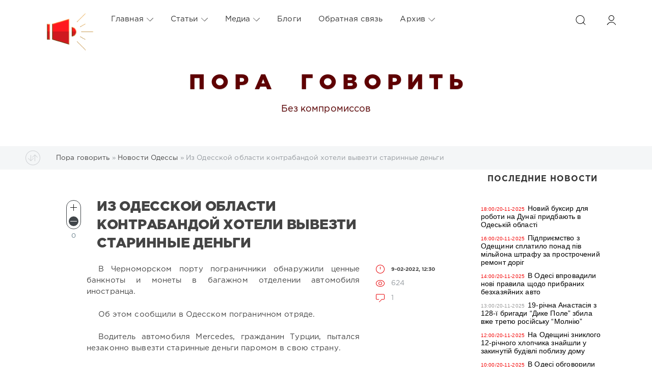

--- FILE ---
content_type: text/html; charset=utf-8
request_url: https://www.google.com/recaptcha/api2/anchor?ar=1&k=6LceIx8UAAAAAHHuJGQvTy9YtYou9Lf23UQcAlhI&co=aHR0cHM6Ly9wb3JhZ292b3JpdC5jb206NDQz&hl=ru&v=TkacYOdEJbdB_JjX802TMer9&theme=light&size=normal&anchor-ms=20000&execute-ms=15000&cb=bfjowve6yrnb
body_size: 45639
content:
<!DOCTYPE HTML><html dir="ltr" lang="ru"><head><meta http-equiv="Content-Type" content="text/html; charset=UTF-8">
<meta http-equiv="X-UA-Compatible" content="IE=edge">
<title>reCAPTCHA</title>
<style type="text/css">
/* cyrillic-ext */
@font-face {
  font-family: 'Roboto';
  font-style: normal;
  font-weight: 400;
  src: url(//fonts.gstatic.com/s/roboto/v18/KFOmCnqEu92Fr1Mu72xKKTU1Kvnz.woff2) format('woff2');
  unicode-range: U+0460-052F, U+1C80-1C8A, U+20B4, U+2DE0-2DFF, U+A640-A69F, U+FE2E-FE2F;
}
/* cyrillic */
@font-face {
  font-family: 'Roboto';
  font-style: normal;
  font-weight: 400;
  src: url(//fonts.gstatic.com/s/roboto/v18/KFOmCnqEu92Fr1Mu5mxKKTU1Kvnz.woff2) format('woff2');
  unicode-range: U+0301, U+0400-045F, U+0490-0491, U+04B0-04B1, U+2116;
}
/* greek-ext */
@font-face {
  font-family: 'Roboto';
  font-style: normal;
  font-weight: 400;
  src: url(//fonts.gstatic.com/s/roboto/v18/KFOmCnqEu92Fr1Mu7mxKKTU1Kvnz.woff2) format('woff2');
  unicode-range: U+1F00-1FFF;
}
/* greek */
@font-face {
  font-family: 'Roboto';
  font-style: normal;
  font-weight: 400;
  src: url(//fonts.gstatic.com/s/roboto/v18/KFOmCnqEu92Fr1Mu4WxKKTU1Kvnz.woff2) format('woff2');
  unicode-range: U+0370-0377, U+037A-037F, U+0384-038A, U+038C, U+038E-03A1, U+03A3-03FF;
}
/* vietnamese */
@font-face {
  font-family: 'Roboto';
  font-style: normal;
  font-weight: 400;
  src: url(//fonts.gstatic.com/s/roboto/v18/KFOmCnqEu92Fr1Mu7WxKKTU1Kvnz.woff2) format('woff2');
  unicode-range: U+0102-0103, U+0110-0111, U+0128-0129, U+0168-0169, U+01A0-01A1, U+01AF-01B0, U+0300-0301, U+0303-0304, U+0308-0309, U+0323, U+0329, U+1EA0-1EF9, U+20AB;
}
/* latin-ext */
@font-face {
  font-family: 'Roboto';
  font-style: normal;
  font-weight: 400;
  src: url(//fonts.gstatic.com/s/roboto/v18/KFOmCnqEu92Fr1Mu7GxKKTU1Kvnz.woff2) format('woff2');
  unicode-range: U+0100-02BA, U+02BD-02C5, U+02C7-02CC, U+02CE-02D7, U+02DD-02FF, U+0304, U+0308, U+0329, U+1D00-1DBF, U+1E00-1E9F, U+1EF2-1EFF, U+2020, U+20A0-20AB, U+20AD-20C0, U+2113, U+2C60-2C7F, U+A720-A7FF;
}
/* latin */
@font-face {
  font-family: 'Roboto';
  font-style: normal;
  font-weight: 400;
  src: url(//fonts.gstatic.com/s/roboto/v18/KFOmCnqEu92Fr1Mu4mxKKTU1Kg.woff2) format('woff2');
  unicode-range: U+0000-00FF, U+0131, U+0152-0153, U+02BB-02BC, U+02C6, U+02DA, U+02DC, U+0304, U+0308, U+0329, U+2000-206F, U+20AC, U+2122, U+2191, U+2193, U+2212, U+2215, U+FEFF, U+FFFD;
}
/* cyrillic-ext */
@font-face {
  font-family: 'Roboto';
  font-style: normal;
  font-weight: 500;
  src: url(//fonts.gstatic.com/s/roboto/v18/KFOlCnqEu92Fr1MmEU9fCRc4AMP6lbBP.woff2) format('woff2');
  unicode-range: U+0460-052F, U+1C80-1C8A, U+20B4, U+2DE0-2DFF, U+A640-A69F, U+FE2E-FE2F;
}
/* cyrillic */
@font-face {
  font-family: 'Roboto';
  font-style: normal;
  font-weight: 500;
  src: url(//fonts.gstatic.com/s/roboto/v18/KFOlCnqEu92Fr1MmEU9fABc4AMP6lbBP.woff2) format('woff2');
  unicode-range: U+0301, U+0400-045F, U+0490-0491, U+04B0-04B1, U+2116;
}
/* greek-ext */
@font-face {
  font-family: 'Roboto';
  font-style: normal;
  font-weight: 500;
  src: url(//fonts.gstatic.com/s/roboto/v18/KFOlCnqEu92Fr1MmEU9fCBc4AMP6lbBP.woff2) format('woff2');
  unicode-range: U+1F00-1FFF;
}
/* greek */
@font-face {
  font-family: 'Roboto';
  font-style: normal;
  font-weight: 500;
  src: url(//fonts.gstatic.com/s/roboto/v18/KFOlCnqEu92Fr1MmEU9fBxc4AMP6lbBP.woff2) format('woff2');
  unicode-range: U+0370-0377, U+037A-037F, U+0384-038A, U+038C, U+038E-03A1, U+03A3-03FF;
}
/* vietnamese */
@font-face {
  font-family: 'Roboto';
  font-style: normal;
  font-weight: 500;
  src: url(//fonts.gstatic.com/s/roboto/v18/KFOlCnqEu92Fr1MmEU9fCxc4AMP6lbBP.woff2) format('woff2');
  unicode-range: U+0102-0103, U+0110-0111, U+0128-0129, U+0168-0169, U+01A0-01A1, U+01AF-01B0, U+0300-0301, U+0303-0304, U+0308-0309, U+0323, U+0329, U+1EA0-1EF9, U+20AB;
}
/* latin-ext */
@font-face {
  font-family: 'Roboto';
  font-style: normal;
  font-weight: 500;
  src: url(//fonts.gstatic.com/s/roboto/v18/KFOlCnqEu92Fr1MmEU9fChc4AMP6lbBP.woff2) format('woff2');
  unicode-range: U+0100-02BA, U+02BD-02C5, U+02C7-02CC, U+02CE-02D7, U+02DD-02FF, U+0304, U+0308, U+0329, U+1D00-1DBF, U+1E00-1E9F, U+1EF2-1EFF, U+2020, U+20A0-20AB, U+20AD-20C0, U+2113, U+2C60-2C7F, U+A720-A7FF;
}
/* latin */
@font-face {
  font-family: 'Roboto';
  font-style: normal;
  font-weight: 500;
  src: url(//fonts.gstatic.com/s/roboto/v18/KFOlCnqEu92Fr1MmEU9fBBc4AMP6lQ.woff2) format('woff2');
  unicode-range: U+0000-00FF, U+0131, U+0152-0153, U+02BB-02BC, U+02C6, U+02DA, U+02DC, U+0304, U+0308, U+0329, U+2000-206F, U+20AC, U+2122, U+2191, U+2193, U+2212, U+2215, U+FEFF, U+FFFD;
}
/* cyrillic-ext */
@font-face {
  font-family: 'Roboto';
  font-style: normal;
  font-weight: 900;
  src: url(//fonts.gstatic.com/s/roboto/v18/KFOlCnqEu92Fr1MmYUtfCRc4AMP6lbBP.woff2) format('woff2');
  unicode-range: U+0460-052F, U+1C80-1C8A, U+20B4, U+2DE0-2DFF, U+A640-A69F, U+FE2E-FE2F;
}
/* cyrillic */
@font-face {
  font-family: 'Roboto';
  font-style: normal;
  font-weight: 900;
  src: url(//fonts.gstatic.com/s/roboto/v18/KFOlCnqEu92Fr1MmYUtfABc4AMP6lbBP.woff2) format('woff2');
  unicode-range: U+0301, U+0400-045F, U+0490-0491, U+04B0-04B1, U+2116;
}
/* greek-ext */
@font-face {
  font-family: 'Roboto';
  font-style: normal;
  font-weight: 900;
  src: url(//fonts.gstatic.com/s/roboto/v18/KFOlCnqEu92Fr1MmYUtfCBc4AMP6lbBP.woff2) format('woff2');
  unicode-range: U+1F00-1FFF;
}
/* greek */
@font-face {
  font-family: 'Roboto';
  font-style: normal;
  font-weight: 900;
  src: url(//fonts.gstatic.com/s/roboto/v18/KFOlCnqEu92Fr1MmYUtfBxc4AMP6lbBP.woff2) format('woff2');
  unicode-range: U+0370-0377, U+037A-037F, U+0384-038A, U+038C, U+038E-03A1, U+03A3-03FF;
}
/* vietnamese */
@font-face {
  font-family: 'Roboto';
  font-style: normal;
  font-weight: 900;
  src: url(//fonts.gstatic.com/s/roboto/v18/KFOlCnqEu92Fr1MmYUtfCxc4AMP6lbBP.woff2) format('woff2');
  unicode-range: U+0102-0103, U+0110-0111, U+0128-0129, U+0168-0169, U+01A0-01A1, U+01AF-01B0, U+0300-0301, U+0303-0304, U+0308-0309, U+0323, U+0329, U+1EA0-1EF9, U+20AB;
}
/* latin-ext */
@font-face {
  font-family: 'Roboto';
  font-style: normal;
  font-weight: 900;
  src: url(//fonts.gstatic.com/s/roboto/v18/KFOlCnqEu92Fr1MmYUtfChc4AMP6lbBP.woff2) format('woff2');
  unicode-range: U+0100-02BA, U+02BD-02C5, U+02C7-02CC, U+02CE-02D7, U+02DD-02FF, U+0304, U+0308, U+0329, U+1D00-1DBF, U+1E00-1E9F, U+1EF2-1EFF, U+2020, U+20A0-20AB, U+20AD-20C0, U+2113, U+2C60-2C7F, U+A720-A7FF;
}
/* latin */
@font-face {
  font-family: 'Roboto';
  font-style: normal;
  font-weight: 900;
  src: url(//fonts.gstatic.com/s/roboto/v18/KFOlCnqEu92Fr1MmYUtfBBc4AMP6lQ.woff2) format('woff2');
  unicode-range: U+0000-00FF, U+0131, U+0152-0153, U+02BB-02BC, U+02C6, U+02DA, U+02DC, U+0304, U+0308, U+0329, U+2000-206F, U+20AC, U+2122, U+2191, U+2193, U+2212, U+2215, U+FEFF, U+FFFD;
}

</style>
<link rel="stylesheet" type="text/css" href="https://www.gstatic.com/recaptcha/releases/TkacYOdEJbdB_JjX802TMer9/styles__ltr.css">
<script nonce="9pCfXgp6s9vt2FqvW6RzmQ" type="text/javascript">window['__recaptcha_api'] = 'https://www.google.com/recaptcha/api2/';</script>
<script type="text/javascript" src="https://www.gstatic.com/recaptcha/releases/TkacYOdEJbdB_JjX802TMer9/recaptcha__ru.js" nonce="9pCfXgp6s9vt2FqvW6RzmQ">
      
    </script></head>
<body><div id="rc-anchor-alert" class="rc-anchor-alert"></div>
<input type="hidden" id="recaptcha-token" value="[base64]">
<script type="text/javascript" nonce="9pCfXgp6s9vt2FqvW6RzmQ">
      recaptcha.anchor.Main.init("[\x22ainput\x22,[\x22bgdata\x22,\x22\x22,\[base64]/[base64]/[base64]/[base64]/[base64]/[base64]/YVtXKytdPVU6KFU8MjA0OD9hW1crK109VT4+NnwxOTI6KChVJjY0NTEyKT09NTUyOTYmJmIrMTxSLmxlbmd0aCYmKFIuY2hhckNvZGVBdChiKzEpJjY0NTEyKT09NTYzMjA/[base64]/[base64]/Ui5EW1ddLmNvbmNhdChiKTpSLkRbV109U3UoYixSKTtlbHNle2lmKFIuRmUmJlchPTIxMilyZXR1cm47Vz09NjZ8fFc9PTI0Nnx8Vz09MzQ5fHxXPT0zNzJ8fFc9PTQ0MHx8Vz09MTE5fHxXPT0yMjZ8fFc9PTUxMXx8Vz09MzkzfHxXPT0yNTE/[base64]/[base64]/[base64]/[base64]/[base64]\x22,\[base64]\x22,\x22AcOiJzAcCGUnWMOvOQYMagPDtmhRw5lUcy1fTcOJeX3Cs19nw6B7w4l1aHphw7rCgMKgR1Rowpl2w69xw4LDrwPDvVvDiMK4ZgrCk3XCk8OyA8KYw5IGc8K7HRPDkMKew4HDknjDpGXDp1kQwrrCm0/DksOXb8OaUidvJWfCqsKDwoF2w6psw7FYw4zDtsKTcsKyfsKjwqlieyh0S8O2dnIowqM2HlAJwqItwrJkez0ABTlRwqXDthfDkWjDq8O6woggw4nClTTDmsOtcUHDpU5awqzCvjVacS3Diy9zw7jDtmM8wpfCtcOVw6HDow/ChzLCm3R5ZgQ4w5zCqyYTwrzCn8O/worDjl8+wq88PxXCgwRSwqfDucOhFDHCn8OIWBPCjynCssOow7TCtsKEwrLDscO2VnDCiMKkFjUkEcKgwrTDlzICXXo0Q8KVD8K3fGHChnfCksOPcwHCisKzPcOca8KWwrJcLMOlaMO/FSF6JMKGwrBEc3DDocOyb8O+C8O1b0PDh8OYw6HCr8OAPF/DqzNDw4MTw7PDkcK4w7hPwqhCw6PCk8Okwpk7w7ovw7oFw7LCi8Khwr/DnQLChsODPzPDmVrCoBTDgQ/CjsOONsO0AcOCw7nCjsKAbzfCvsO4w7AGVH/[base64]/AcKGFcOjeMOxwp8Ow7cFw6vClzh9DsObw5DDrcOYwqUvwp7DqXHDosO1VsKYKHdrV1TCncOmw77DmcKsw5/CiRLDsm02wr0wBMKbwp7Dj2rCjcK7Q8KFfRbDpsOPWW9QwrnDl8KFamzCvDsVwqHDtH0JElBSMn5DwpBLeRVsw5zCuS9kXTPDpH7Ch8OCwoFGw5/DgcOMM8Oww4A3wonChEVLwqfDq3TCsiVQw4pDw7NkZsKDQsO8XMK2wr9Nw73Cg3JRwprDjDRmwr0Mw7loBcO1w6gqLcKkBcOEwrJmAsKzIU/CgS/DncKhw7gQLcOYwqjDrSbDncK1W8OwHcKrwo8BKBd4wp9JwprChcOkwqp2w4FxE0MpejfChsKHasKmw4/CnMOsw5p9wo0YL8K/MiDCmcKRw6rCjMOlwoQwFsK5cx/CnsKMwrPDjHtbFcK1EA/DhlPCvcOXDE4lw71qO8KrwrLCrFZGKlpDwqXCtSHDusKuw7DCkxLCt8OiAB3DuV8cw54Kw5fCv2bCtMO4wqjCrsKUTWgML8OXaF8bw6DDksOfTw0nw4YnwoTCm8KtTnAOL8KTwpMQIsKsEAIXw67Do8O9wrJVX8OtW8KXwok2w7MFe8Khw7giw6/CoMOQMWTCksO+w6FKwoBdw7nClsKkdV9gJcO/[base64]/CuMOxw7U7w7M1wrBTcy/ChsOUwooiwr/DhwvCgzLCr8OsJMKKYQtacwpLw6TDkRobw5LDscKGwofDpgcWH0bCi8OPM8K+w6lrc1wrdcOhDMODCA1wUlnCoMO0d046wpNwwocSLcOcw7nDnMOZO8OOwpUkeMOMwr3CrUjDsAx/GlNUdcOtw7QSw6xWVFY2w5PDhlXCtsOSK8OHVRPCtMKhw50iw6gWPMOgI3TDllzCjcKfwoRaZsK5JCcEw4PCnsOVw5pfw6jDmMKoTMO1SBtOwoFbInJ9wrVzwqHCtSTDnzbClsK5wqbDpsKDLDPDgcOASWBPw73CgTkRwoE8QSliw4PDnsOVwrTDssK3Z8KGwq/CicOmA8OiXcOyOsOgwrQ9F8OYMsKTFMKqHWDCkEDCj2jCtsKMPRrChcKee1/DrcOaFcKPesKVGsO4wrzDhTvDu8OqwrAaCsK5LsOfAhlSecO9w7/CscK+w7sAwqLDtiHCk8OYBCfCm8KYdFMmwq7DosKbwqg8wrbCnyzCpMOsw6NawrXCiMKndcK3w5AlPGIoEH/DqsKlHMKWw6vCkyvDm8KwwqzDoMKiwpzDgHYsGm7Dj1XChlhbHw5aw7EIWsK6SlEPw4LDuzLCsWzDmMOlLMKIw6ENYcO/w5DCplzDqHcZw4zClMOiJVlXwrrClGlUJMKCKH7DqcOpHcOlwqE/wqUhwqg7w6zDhRLCjcKfw64Ow63Co8KZw6FvUTbCsw3CpcOqw79Fw5vCtE/Co8O3wrbCqgpVV8K6wppZw5kww4hGSHHDmUlZXTXCkMOZwo3Cm0ttwo45w7wzwoXCsMOddMK/AVHDt8Ocw4nDu8OUDsKBby7DqyZqd8KBFVh+w6HDh1TDiMO5wp5MGTQ+w6Yzw67CisOiwrbDocK/[base64]/[base64]/Ct8KFw5/Cn1XDgsObwqwFTcK/dcKoRRV1wpjDn3DCoMK1SmNRXglofCbCtVt6X298w6Rib0EUIMKKw64NwozCjsKPw7nDlsO9XiklwqPDgcOXG3Jgw7bCmWc/[base64]/wpkzwqzDgDAMwrfCrMOYD8KMwoAVwrvDoS3Dp8KUIyRoAcKIwpsUUzMew5cxOE8QTcOnP8Osw7nDu8OQDw4TDjZzBsKYw5pmwow1KSnCvyAuw6/[base64]/[base64]/IcKhwrLDi8OiU2fCjVZwwpkcw58vwrjCuw8Nel/DlsOhwqkvwprDkcKhwoBhZwBlwonCpMO0wpHDgsOHwr03aMOUwovDvcKNZcODBcO4LwpXI8Okw47CowYGwrDDhVswwpBDw43DsQoQbcKGAsOOQMOQOcOow5sfD8ObCjPCrsO/LMOgw7IbXhvDj8KFw6vDpC/DpE8LallZNVwkwpnDj0DDlybCqcOOdG7CtR7DrmTChjPCtMKnwroBw6sdb2AgwobChQAow5rCtsOBwobDuwEaw4TCqloWcGBMw75ST8KHwqPCjlTCh0PDosO/wrQLwoRgBsOhw6vCkX8/w4hIeUA6wpwZBTQXFEd2wrJAasKyKMKhPHM6fsKsWTHCsFvCgSzDicKUwprCrsKgwr1rwpQvZ8OyUMOqFhcmwp5xwohMNjXDjMOOBGNVwqTDvWfClijCr0/CnhnDpcOhw6sqwrJ1w55/a13CgDbDnzvDlMOBaSk3UcO2eUllUUzDo1ttIGrCjyVxAMOxwpwbIQcTdBzDl8K3OGhQwo7DpVHDmsKcwrY5PnLDgsO4aC7DoBZBCcOHSEAcw7nDulHDtcKsw7Rcw4oDA8OELmfCmcK+w5h2V27CnsOVeFbDosKqdMORwqrCuxEiwq/CoH9Aw7QnMsOsMxPCiE/DoDfCksKNM8KPwoUoT8OnEcOHBcOTOsKMWnrCuzhdCMKEbMKgd1Uiwo7Dj8OYw5kIR8OOVXzDgsO7w4zCgXA1esOZwoBkwrR/w5/DqUpDTcKrwoAzLcOawoVYTkFmwq7DncKcBsOIwr3CjMKJD8K2NjjDhMOgwopEwrDDhsKEwoHDp8KwWsOhFQkZw7kKacKiS8O7QVoOwrUUETrCqBcEFwh5w5fDk8Omw6Zzw6zCiMONYCPDtyTCjMK7P8OLw6jCvH/Ch8OdGsKQIMO6Ryh0w4EgRsKIUMOfN8KRw7/DqDbDusKpw4koA8OpOEDDt3RtwoY1asOZLgBvb8OPw65zDUHCu07DumDDrSnCu2xmwoJSw4LDnDvCrCABwpFPwoLCrCPDvsO6dHrCrlbDl8O/wp/DocKMN0rDi8Krw4k9wpvCtMKdw5/CtQl0Dmsnw5ZPw6ULNAPCk0U0w6nCrMOBKDocM8K8wqbCr0s/wrtmAsOSwpQWdlHCs3XCmcOvRMKSdHgIC8KCwoUrwpvDhx1kF14mADg/wrHDplMIw6oywp5mO3vDtcOJwq/Csx8HIMKUTMKDwrcyYmdmwoNKKMK/fMOub0gQYi/DlsKZw7rCp8KzX8Knw63CnAd+wrnDs8KiG8KpwpFDw5rDpEMAw4DCgsOlAMOpL8KiwrzCrcOcPsOtwqhjw5DDqMKLZBMYwq7Dhmpvw4NuCFJewpDDljXCp2PDr8OSJhzCssO6K115UjQJwrAAMBYvW8OgAE1QCVQhBhcgFcO/L8K1LcOGMMK+w6EqRcOTK8OpLmTDpcOiWj/[base64]/CrsO2XkNxw6PCkSTDhGoKw49BwrrClMOSwqNWfMK6IsOBb8Oaw6ErwrnClxkMCsKVHcKEw7fChsKvwpPDiMK1cMKiw6bCnsOMw6vChsKqw7oTwqdWTTkQEcKxw5HDq8KrGFJ0L10pw7MtB2fCosOYPcO/w63ChsOpw6zDkcOuBMO6Xw7DtcK/RsOIRyjDl8KRwoFJw4nDocOLwqzDq1TChX7Ds8KQXjzDo2rDjF1Vwq3CpMONw4QNwqzCnMKvT8Kiwq/Cu8K9wqxSXsKow4TDmzDDh0bDlwnDnhzDssONR8Kew4DDrMOFwqTDjMOxwp/DrU/[base64]/DhcK4RApcHwrDqcKgaSXCncKzwoXCl0kaw4DDvl7DocKlworCmGDDpBlpAhkCw5fDqWfCh3ZDWsObwrp6ESLDjggNdcKUw4TDokFUwqnCiMO/axfCkFzDqcKvacK0Pj7Dp8OPRWgZe28eLTBewonDsT3CgilFw7fCrCnDnxx9BsKvwoPDmkHCgV8Dw6zCn8OoPA/[base64]/DqsK7w5kcS8OBw41DEgXCvgrCq0fCrX7DkycMeXDDicOGw6/DosKIwr3ChW9SdmvCqHtSV8Kyw5rCqsK0wo7CjDHDjhorCVdMB095UHHDrkzCi8KlwpnCjMKoJMO/wprDgsOZc0fDgEzDmC3Di8OSEsKcwpLDvMOswrPDh8KFAGZFwopFw4bDhnFnwqnCm8Osw4whw5FnwpfCvsKJIgfCrHDDlcOjw5wjw4EaOsKHw7nCoRLCrsO4w5XCgsOJeCTCq8O3wqDDjyfCrsK5dW/CqFpbw4rCjMOhwrAVPcO9w6bCrExlw7lrw47CtMOFdsOMOTHCiMOIRXTDtVpPwoXCpDoewrFsw50MSXbDj15Iw4thw7M2woVOw4BTwqVfIHvCpmfCg8Kzw6bCrsKIw4Mcw51gwrgTwoPCncO7XjlXw5hhwqc/woDDkUXDjMOMJMOYPX7DgC5VfcKeXhQHCcK1wojDt1rChAIhwrg2w63DkMOzwrF3aMOEw6tKw7sDL0U1wpRMHH1EwqvDkgvChsOfLsOnDsOdIG42eg1rwpfCm8ObwpB5GcOYw7Qiw5U1wqTCoMO/OB9qanzCgMOBw4PCoRzDqsOMZMKpBsKUTzvCv8K+esOjB8K9ay/[base64]/NmxcwrbDrMOMw43CgcKGLFg7A8OjdcKvw6bDjsKRCMKlJMKEwoZDZcOMZMOWA8OcOsOCaMOawqrCiBtQwpN3UMKgUXJfJMKZw5nCklnCtgA+w77Ci33DgcKfw5rCnHLCvcOawqnCs8KFXMOBSCTCvMOPPsOuGiJJHkteayPCvT5bw7bCnUvDoE/[base64]/Cp8KDw4rDn8KWAcOBwr/CvcO5WBAzR1IwdMKUEMOiw4DCmz/[base64]/[base64]/[base64]/DmiI8EcK9wqTDs8OSwqtzwrsAXk4SMDnChB7CoSTDhH3CrcKqMsKhwpHDkw3CuWMmw7Y9GsK9DQnDqcKyw7TCksOSN8K3BENDwrNDw58/w6d1w4IxbcOdVCYpFm1ZdsOKSFPCrsKqwrFzwrrDuhd9w50owrg+woZuTEpjYFwrCcOfYQHCkH/DvMKEdUp1wqHDtcOaw4s9wpjDmk0JbRIuwqXCv8KUE8K+HsKgw7NBa0fColfCsjNowq5eaMKVwpTDksK+K8K1YlTDj8O2bcKTOcObOX/CrMOVw6LDt1/[base64]/[base64]/w6rClSnCv8OxwrNsK0Rzw5YIw6HDlMOtImXDtwnChMKZV8OuaXRsw7DDth7CkQwMBcO8wrt8GcKmdms7wqYWJ8K5WcK9I8KEAGodw58bwo3DvsKlw6fDj8Ojw7NfwoXDocOPSMOrSMOXLUPCl0/DtUnCol4YwozDqMOww4EewrfCo8OYH8OAwrNow5rCkcKswqzDqMKkwobDjHjCuwbDu1FnBMKdDsOaW09zw49Qw4JPwo3DusOXX23CrVFOJcOSHAXDiUM9AMObw5rCosONwrHDj8OuJ0TDj8KHw6M+w5DDj3LDoh03wp3DrmAYwp/CosO6RsK5w4jDiMKAIT8nwp3CoGk6EMO4wq8IXMOow7gyf3NaCsOFDsKyZ0zDmCFzw4N/[base64]/WMKhw6lfasKMQVJ1w5h+woPCoMORwrxwwqA9wpY+anPDocKNwpjCusKqwqIPIMK9w4jDsHx6wpPDpMOPw7HCh04wUcK/[base64]/Dlz04dnIiJ8Klw6tFGcO+woXChcOlHcKaw6zDjH1HBcOURcKTalPDlAxBwoxAw5TCv0VaTU9Ew5LDpHU+w69mQMOOJsOnRz0jMBhKwrXCvTpfwpbCpkTCnzLCo8KjcnTCjlpbHMOSw5x/[base64]/DlsOcPMO1A2jCusK4DkrDnntZJzPCoRvCoXEuT8KfNcO8wqbDoMKUTcK6wqgbw7YDCE1PwpMZw7zCh8OxWsKrw6Igwo4ZMsKbwpPCr8OFwps1QsKjw4p6wr/CvXvDuMKsw6HDhsKSw5ZjacKKHcKIw7DDuirChsKqwqcPMxQXVknCscKBEkA2JsK3WnHCncOewr3DtgE9w53DngTCpVzCgzxqLsKXwqLCr3RtwpLCtCxMwr7Cr2/CjsOULWc5wqTClsKJw53Dvn3CscOkE8O9cwMFPgFfR8OAwp3DgE1waDXDlMOowrrDgsKuOMKHw5F4TzXCtsOQSzACwr7CncKqw5xpw5pXw4fCiMOVenM9R8OlNsOsw6/CuMO7H8K0w6MuIcKew4TCjXhFVMOONcOtOsKnGMKDNTnDisOIZ1oxHTBgwopiNDVYIMKfwqxAIi5Ow50ww5TCuA7DhkRVwolKdyzCpcKZw7Q3NsObwq40wrzDgljCpD5QCEXClMKaDcOmPUTDmFjDphEDw53CuURCB8KfwodifC7DusOnwp/[base64]/CpAhTwoTCkC/ClQcIw4w4PAsxw4nDtURNUDnCq3ZPw6HCrybCo00Jw75KRMOTw5vDhxfDlMK2w6AQwqrCtmYNwoBXdcOSUsKqTMKjdmvDhih8EWgVQsOoHjNpw4XCpHjCh8Kjw4TChsOEXR8jwohOw49UJVlQw4LCnS7ClsKSb1vCoDfDkE7Dg8KtQGR8JSwEw5fCkcOuLMOlwp/CjMKbEsKqZsOcRhzCqsO9OVXCpcOtPAlww7gaQDMUwoxVwpMPOcO/[base64]/Ckg3CisOLworCtcKswoQ1bsOWNMKQK8Kbw73CpkVmwpxAwoDCqmdgEcKHacOWdwzCv1YzMsOGwoHDvMOlSQ1cIEHCmU7CoWPDmms7McKjRcO1RlnCkXrDpH/DjnzDk8K3Q8O/wrPCocOfwpRpGBbCgcOSX8OtwpPDoMKUKMKJEw1cZ0/[base64]/F8KHMcKXBxrCjcKlRsOkw4wpTUJZwp7Cr8OzIMK9OgQIJ8OPw6LDjyvCvU5nwoXDlcOKwqLCp8Omw4LCqcKawq09w7rCtMK1JMK+wqvDuRRgwoQOf1fDu8K+w53Dl8KKAsO7f3LDq8O6TT3DnkDDuMKzw5ouE8K8w4HDg3LCt8K9cUN/[base64]/DqcKew6grLFh+wqXCqxXDlgQyNsOowrVZwoNjYMKtH8Olwr3DthQEdx9Ac2fDmUbCvSzCnsOewqXDgMKtAsKWHXsXwojDnjp1PcKew5DDlREiBRjCuAJwwotIJMKNHQrDv8O+L8K/ST0nMiMAYcOxFX3DjsOGw7EZAF5iwp3CoFdfwrjDqcKJTToXTBtTw4xJwonClsOaw5DDkA/DsMOgJcOowpPCpg7Dk2rDtTVld8O/DzzDqcKYQ8OuwqR3wrTCrxfClMO0wp1Hw7ZIw7DCmW5UUMK+EFE1wrBMw7cZwqnCqiwEa8OZw4Acwq7DhcOXw6DClgsLCmnDncOQwqN/w5/CoT9PYMOSOsKbw5V9w7gqcSrDnMK6w7XDmxQYw5TCpm1qw7DDgW5+wr/DhEdNwoZTOirClmTDrsK3wrfCqMKAwp5Ww5/ChcKjUX7DusKIKMKYwpR7wpEOw4LClzg+wr0HwqrDqC5Qw43DscO5wr1DWxDDqnIhw7nCgmHDsXrCs8ONPMKcc8Krwr/Cr8KGwpPDkMKlCsKswrvDj8Krw4Fvw7J1QiICEVkWZMObQ3nDpsKhWcKlw4hhFiB3wpdbCMOQMcKsTcO6w7M3woFXOMOiwqJrIMKZw6sqw4pgZsKoQcOBJ8OvF25KwpLCg0HDjMKLwp/DhMKEa8KLTVUTAFs9b0BxwrIRAyHCkcO4wolQIhoGw68vGV/[base64]/Dpi/ChE/[base64]/w6XCmsKyw7FzwqXCsMKyw6nDv0zCvxclFBzDoGZGXDBaOcOtfMOCw4Ygwp55w73DqT4sw5w5wrzDrwnCpcKfwpjDtsOwDMOqwrhdwqp+KWVnHcKgw7cfw4rDkMOIwrHCkW/DkcO5FWcjQsKGIxNEWAYzVx/CrSM4w5PCrEUhL8KPFcOpw6PCknbCv2JlwqQ7UsOmBiJ2wpBPE17DjMKIw45owrRKekbDvVojWcKyw6BML8OYMkLCksKnw5/DqSXDrsO0wpdIw6FfX8O7S8KBw4rDtMK4Zx3CmsKLw4TCiMOLFhfCqlDCpHIAwq8nwqnChsOhYUjDmi/DqsOPAgPCvcO+wqtzL8Onw7QBw48GFgl+ZMKRK1fCo8OZw798w7vCjcKkw7YGICjDnEnCvTl8w5VnwqsCFj89w5N+QyrDuSMhw7/ChsKxWA1awqxGw44kwrjDtQPCiBTCoMOqw5fDlsKMBQFaa8KbwqvDpyDDuApDf8KKPcOew5YXDcOdwrLCucKbwpXDlcOHEQtWSRzDiFrCscOlwp7Cig41w4PCjsOaXS/CgcKSQsO9OsOKwoDDti7Csno5ZGzDtmYZwpDClABKU8KVOsKCQnnDlHLCoV8xdMOREsOAwpDCn0APw7LCqsKcw4V9JC3DnGFrLiPDlhcfwo/Dj3rCjErCtydywqgiwrHDuk99OW8oUcKteEwmccOqwrgywqYlw5ELw4FZdh7Cn0BIJ8KfdMKtw4vDqMODwpzCsU9idMOww7B0d8OaDUoVclQkwq0owpFywp/[base64]/Dg8Orw5pNwrh7wq09QjbDqUbCpT8Dw5PDmsO5aMOjA3gwwop8woDCqcK0wrXCqcKnw7jChMKNwoBzw6oNOzAlwpwUa8KNw6rDjRZAdDRRbMOcwpfDr8OlH3vCrmvCtQRMIMKvw5TCj8K2wr/CuhwuwprClcKfbsKmwq1EAC/Co8K7ZB8Cw5vDkD/Dh2RZwqVtJGBjSjrDvWvDmMO/HVTCisOKw4IeScKbwrvDk8OSwoTCmcK8wrjCjCjCu1/Du8O6VHfCrcOJcBbDpcKTwo7Cu2PDi8KhBD/CuMK7UsKFwqLCoiDDpCFTw5stLHrCnMOrH8KCasOoQ8OZYMK+wo0ARUfCtSbCm8KAFsK6w6vCiATCsG14w5HCrsORwpjCsMKQPTLCjcOWw4g6OzbCsMKYJ1RxanHDn8KRVjcLaMKWPsKlbcKawr7CtsOLa8O3S8OTwpsBdnPCtcO3wrPDk8OEw40swq/CrBFsA8OEexLCv8O0XQwKwolBwpUMBcKdw50/w6IWwqPCi0bDmMKTdMKAwqpRwpRNw6vCpCQEw4DDiGXCgsOMw4ROMD5pwobDv1tywpssSsOhw7XCm2lDw7zCmsKbNMO3GSTCjSnCqydQwodywpMTIMOzZU97worClsOXwqHDjcO/wrnDmcOECcKdZ8KbwrDCusKewpnCrMKUKcODwpAowoB1JMOmw7XCr8OSw7bDk8Kaw5bCnyJBwrXDpldjCXHCqgHDpi0hwrjCrcOVfcONw7/[base64]/w6XDksKZw78rPUQ+f8KpUlPClcO6TA/DtcKZZsKWb33DpW0VcsKdw5vCoA7DgMO+QngSwpkYwqgQwqd3PlsNwrJRw4TDiGdfPMOOasK3wplHS2sSLW7CjjMJwp/DhGPDrMOLRx7Dq8OIC8OAw5fDh8OHJcOcDsOdISLCgcO1Kz0aw4sjW8KtFMOawqzDoxYMHlPDkk0Fw4h9wrcHaCkzHsOaW8Kewp0aw4wMw45GVcKuwrF/[base64]/[base64]/[base64]/CmMOlRlHDv8OywoAMRMOtK8KEwokNbF3DscKLw4fDlirCv8Kcw5/CuTTDksONwp8JaARfXWl1wofDtcO5ODrDujlAXMOgwqg5w7sUwqUCNC3CoMKKFU7DrsOSOMOtw4rCrhVMw6XDv3JbwrI3wqHDoArDgMO8wrZZE8Kqw5vDvcORwoPCscK/[base64]/Dg2XCpsKywo/CtsK1w60swo3DvcO7w7jCiR9GGMKRwozDs8KNw5AITsOyw7vCtcOwwogpBsOfQTnCpW9hw7/DvcO3fxnDpSFww5pdQipqfW7CpsOgYhRQw5BKw5l7SyJdOVI0wpvCs8Kawr9+w5UCKG8pR8KOGhhKKcKlwrHCn8KHfcKrecKrw6rDp8KJGMOJQcK5w6Mvw6wlwq3ChsKvw5c8wpF/woHDgcK2BcK6bcK0dCfDjMKsw44uLnPDscO9JEPCvDDCtGrDumsPX2zCjAbDhjRKKG8qa8OaZ8Otw7RaAWXCuyFKJMKGUB1Jw7gKw6bDrsK+HcK9wrPDssKkw7x9wrt4EMK0EkvDksOqXsO/w6TDoRbCtsO7wrMeF8OxFTLDlsOhO0N9HcO3wrvCqgLDgcKHAX44wr/DikfCt8O+wo7DjsOZX1XDpMKDwrDDs3XCl1Agw5nDqMKNwoYPwo5Jw7bCg8Kwwp3DqFnDhcKIwo3DulpAwpxew5c6w4HDpcKhQMKpw5IrKsKMUcKwVB7CjMKKwo8ww7fCkSbCmTUhBiPCkRsNwqHDjRAgNyjCmQvCvsONQcKIwrwaeT/DpMKpKVt9w6DCucKqwoDCtMKiW8OTwpRCOmvCrcOIclMHw7XCrGzCoMKRw5HDm1vDp2zCocKvbglGN8KSw7AmJkzDhcKOwq4vPFDDr8KzTsKgWh0+OsKtamwDT8O4c8K3OUsvVMKQw7/[base64]/QSfCq27DuTPCpsKgwrVQwpE5woQ+O8KNwolWw7BBPW3CkMOYwpPCq8O/wr/Du8OEwqjClnrCg8O2w41CwrFpw7bCjWrDsGvCpCIeW8OFw4ttw4vDtRXDpmTCqTMxGBzDkFzDtXEHw5UCQEDCtsOGw7rDlMO7wrdPJsO/b8OIeMOYQcKfwoU/w7gRCMOSw4gnwpjDq1o0DcOAesOIAMKwSDPCg8K1ET3CscKow4TCgXrCoX8AXcOow5DCsSQeVCBMwrvDscO0wqEkw60yw63CnjIYw5/[base64]/w67Cu8OMw43ChwrDljMNBArCjCRfBmfCvMOdw7kewpvDm8KTwrvDrSo0wps+NmLDoRFnwrfDoSbDl2pnwr/[base64]/XD/DhcKsw6MEGg46w5gDYcKgasKNfcKZw5FWwovDqcKew7dXTMO5wr/DjQ58wrDDr8KLScKWwpc0dsOMcsKxHcKwScO3w5vCsnrDu8K9EsKzAwPCkivDhlA3wq1gw4fDrFDCgWvDtcK7VsO2STfDo8O+Y8K2WMOPcSDDmsOywp7DklxJD8OVQMKswoTDtGDDiMOzwrnDlcKFYMKHw6rCoMOUw4PDmToqAMKGX8OoGgY6TsOMej/DtRbDlsKecMK1QcK3wr7CosKKDgjCisKawp7ClD1Ew5zDt2wUU8O4bzFewrXDkgHDvsOow53ChMO8w6QEA8OcwrHCicO4CcOAwoMpwpjDosKuw5DCtcKRPCMgwoY/elfDin7CsGfDkmDDtELDvcOZQBIDw6fCrHLDkH0HdUnCv8OGFsOFwoPClcKiesO5wrfDvsOXw7xLb2saTkh2aRAtw7/DscKLwqvDikYHdixEwq/Ctj9WeMOATGRJG8OhJ39rTwvCicO4wrUKayvCtXjCiiDCocOMZ8Kww7oNJcOUw4rDs2/ClCvChiLDvsKLLUQ8wr1ewoHCt3/DsDofw7tQJDYTXsKUKMOZw6/CuMOndmbDocK3YcOzwp8IQcK3wqt3w5vDrRVedcKBPFJGd8Orw5B9w4/DnHrCimw1dGLDgcKFw4YnwrrChULDlcKTwrlXw4VVIzfDsCFvwo/[base64]/CmMKOIcOuXg/CpcKsNlTCocOiA8O2w6nDgkDCmMOIw57DlWbCvA3CpAvDjDYswpENw5kjbMOkwrgpBT9/wqLDkBXDrMOFRcKRM2/Dh8KLw6fCoWstwrg0P8OVw5MtwoxxKsO3B8OSwrEMKH1YZcO6w7NtEsK+w5rDusKBB8OmFMKTwoXCiGZ3JyIgw41tcG7DnADDmkhTwpbDuhoJWsOzw5rCiMKqw4J6w5/DmkheCcORC8KTwqRvw5fDssOAwrjCssK4w7jCrcKHbW3CpAF7ZcOEHFBjXMOLOcKwwr/DvcONY1nCkFbCgDLClDwUw5dVwotAE8OMw6vCsHkjAAFiw6EoYwRRwrjDm2RDw5N6w6tzwrYpGMOcUy86w47DlxrCmMO2wpfDtsOCwrdQfA/Dt3liw6TCkcKrw4wNw5shwpbDuljDhEXCocObW8Kiw6gQYQIpesOmZcKLYSBvZURWYcOENcOvSMKPw6JZCDZvwofCr8OuVsOuHsOEwrbCm8Kmw6LCvHDDknwRKMKnbsKpP8KiLcO/OMOYw4Z8wpgKwqbDgMObTw5gRsK6w6zDr3jDhVtfN8OsQTMAVX7DjV5EOGfDi33DkcKRw5bDlEQmwo/DuFsjXAxhasOzw58Fw4N+wr5+KWbDs1ALwpdTOHvCjT7DszXCtsOJw4vCmyZOAMO/woDDkcOcIl8WcVNswogMUcOFwpnCjXtQwpdnYxgUw7dww7bChhkocTJaw7hfasOsKMKtwqjDpsKJw4BUw6LDiQ7DmMO2wrtFJcK9wop1w6UaEk9SwrsuUcKrBDzDp8OkasO+esKrBMKFDsKteEvCvsK/[base64]/CtsOta8KQC8OUwo/ChsK6w5Z1fsKXFgLDicOfw4/Ct8Kjw5gZN2TDnWvCisOtaRArw5LDrsKwPS3CgXrDozxhw6DChcOCOxAVVBw4wqQZw47CkhQkwqNgbMOEwqYow7EqwpTDqwRQwrtQwrHDoFlDLcKjIcO/IGbDlzwDV8Ohwpt7wrXCrAx8wqJ5wqkwZ8KXw45zwojDv8OZw7k5R3nDoXDCqMOtS3bCvMOxMgzCkcORwpgsInYJLC53w5kqPcKET29yKlQoZ8OYBcKWwrQUfwzCnWE6w7N+wppXw5/DkU3Du8OfB2sDBcK7NW1SO3vCoX5FEMK/w5sGcsKqUGHCsxMVBgPDo8Oow5PDnMK8wpDDkE7DsMKtCF/CvcOZw6HDocK6w7RfS3cpw7dhA8KHwoxvw4cKM8K+DDzDpcKzw7LDjMOTwpfDsAt+w5wMF8O7w7/DgyfDscO7McOLw5tlw6Ucw5lBwqIOQwDDgkJYw58tYMKJwp1UGMOtasKBK2xNw4LDjVHChnXCrgvDjD3CojHDr1J/[base64]/DhsKRw6wzw5lIM0Jlw4xiwq/[base64]/[base64]/Cg8OhFMOuw6MuwrPDjsKCw4cqwpjCnSnDlcKSKWVRw7LCoAkPdcK2OMOiw5/CmcK+w5/Cq0zCuMOGAlMWw4PCo3LCmkbCqW3DucK/w4QOwqjCnsK0wqVbZmtWLsOdE08NwpLDtipdOkYjYMOSScOow4/Dgjc5wqHCpU9Xw5rCg8Olwr13wpLDqVLCoXjCmcKpb8K2dsOKw6h8w6F+woHCrcKkfVZQaSXCiMKMw4VEw4zCrQxuwqF6LMKQwrzDrMKgJcKWwrHDoMKww5Q8w7Z2B1JlwpcYIg7CqVHDncO9JlTCj1PDnRZAI8ORwp/Dv2UzwpDCksKlEV5xw6XDi8OfU8KSIQXCjQPCnjIowohPQDnCj8ONw6QSchTDjS/DsMKqFx/DrcO6LiNtS8KTDwUiwpXDscOHZ0Mtw5s1bBUSwqMaGBPDgMKvw64KHcOnwoPCicOEIiPCosOEw6vDlTvDs8ORw50Ww402K3PCiMK1JsKbRGvDv8OMTFjCkMKgwoNvdTAOw4YeSldtfsOLwotfwr7DrsKcw6NSDh/CmXtdwr5Gw79Vw4kfw61Kw4/CusOMwoMpX8OTPRjDrsKPw75GwqPDiE3DqMOBw4M3HzJMw4vDncKDw5xLKTtzw6jCklPCuMKuRMKUw6LDsH9Zw5M9w6YNwo/[base64]/DkxfDscOAw5PCrh3CvsOZTsKxw54owqfCmFMiLgo7HcKWahwfMsOmGsO/SSPCi1fDo8KrO1Ruwq8Iw5V9w6TDncKZVFRIdsKcw4TCswzDlB/DhsKlw43Ck2R/dhY8wrdLwobCpHPDj0HCry9Fwq3CuRXDlG/ChC/Dh8Otw4Mpw4NTDU7DoMKFwo8xw4QKPMKQw4LDgsOCwrbCgih6woXCusKeOcOBwonDusKDw5VSw5PCncKQw4Mhwq/Cv8Kmw7gvw7TCv1xOwrPCrsKLwrdZwpgSwqg1B8OGJiPDmEPCtMKMwqcZwpfCtMO5fWvCgcKRwqTCulxgC8Kkw5VOwrbCtMKDVsKwFzfDgSzCuRnDtGEmOcKZegTCusKswqxxwpAyWMKewobCiRzDnsOYEmDCn2UiJ8KZbsKcFz/[base64]/DtzfChCkLw7RGw4PDhMO+w4kzwq7ChC/CocOiwpl4Sjp1wo5zLsOKw63DnFXDi0XCizvCu8Ohw6Z9woLDncK7w6/[base64]/DmMKEScOCw4XCggnCm8K1ZMOWDjNwPMKiVDJ0wp0pwrQHw7Bpw6YVw6ZLQsOUwpYlw5LDvcONw6F7woPCpDc1TsKzd8OvF8KTw4DDlnotTsKsEsKDW3bCpFvDtkXDol9uNXXCtygQw7TDlFnDt2ERRMKyw7/DscOBw7vCuSFmDsO6Si8Hw4BMw67CkSPCnMKgw5cfw5HDj8OMVsOiSsK5F8OgFcOlwowoJMObT1RjcsK2wrLDvcO2woXCqcODw7jDgMOhRE9YPBLCqcOhKzNPaAxnBg16wovCpMKpAVfCkMOnMzTCv11Aw447w7HDssOmw5t2FsK8w6AfQUfDisOXw6cCO1/CkSdrw6jCrsKrw7LCqjTDkCXDuMKYwpkRw5sre0cSw6rCvQHCmMK3wqBHw5rCucOtXcOrwrRRwqRcwrvDsCzDqsOIMybDqcOfw5TDscOiacKtwrYswqpddBVnbiVlDj7DgDJMw5AFw6jClsO7w6PDh8OrcMKzwp4WMMK7asK4w5/CmFcbIEfCpHrDmkrDosKxw4rDi8OqwpZ9w7tTegXCrhXCu1bCvEnDsMOewod8EsK0w5JdZMKPL8OcB8Ocw6zCs8K/w5h0wolJw5vCmzwww5V/w4TDji52a8Osf8OZw6LDk8OBBTk6wqzCmj1uZUJZbHLDqMKLB8K0eg8wR8K2Q8KBwq/[base64]/w4DDisKPw43DhV3DvkXClsKgw44aw5LCn2NMXcK8w7kkw53ChgnDrRrDkcKxw7XChxXCnMK5wqHDoXPDp8O+wr/[base64]/[base64]/DgnQ0IGLDtUDDhsOHwq7Dkxoiw4bCrsOxL8OYC2Uow63Cj3oiwq9sVMOZwrLCr27CocKWw4k\\u003d\x22],null,[\x22conf\x22,null,\x226LceIx8UAAAAAHHuJGQvTy9YtYou9Lf23UQcAlhI\x22,0,null,null,null,0,[21,125,63,73,95,87,41,43,42,83,102,105,109,121],[7668936,735],0,null,null,null,null,0,null,0,1,700,1,null,0,\[base64]/tzcYADoGZWF6dTZkEg4Iiv2INxgAOgVNZklJNBoZCAMSFR0U8JfjNw7/vqUGGcSdCRmc4owCGQ\\u003d\\u003d\x22,0,0,null,null,1,null,0,1],\x22https://poragovorit.com:443\x22,null,[1,1,1],null,null,null,0,3600,[\x22https://www.google.com/intl/ru/policies/privacy/\x22,\x22https://www.google.com/intl/ru/policies/terms/\x22],\x22lZzw5LMtCM9x7iJbtFM48fU4rXzThRLPe/Kr5//6S7Q\\u003d\x22,0,0,null,1,1763754404095,0,0,[255,141,155,242],null,[196],\x22RC-agpe_7W8bakPIw\x22,null,null,null,null,null,\x220dAFcWeA6350Upw7R68lk2TRq9RDJu0C0OTaYda7IO68GWLISEdtybdzo70xyRf1xBB-TN0nTdivLReBN1803H09hbkcfpu0NAkA\x22,1763837203952]");
    </script></body></html>

--- FILE ---
content_type: application/javascript;charset=utf-8
request_url: https://w.uptolike.com/widgets/v1/version.js?cb=cb__utl_cb_share_1763750795081878
body_size: 397
content:
cb__utl_cb_share_1763750795081878('1ea92d09c43527572b24fe052f11127b');